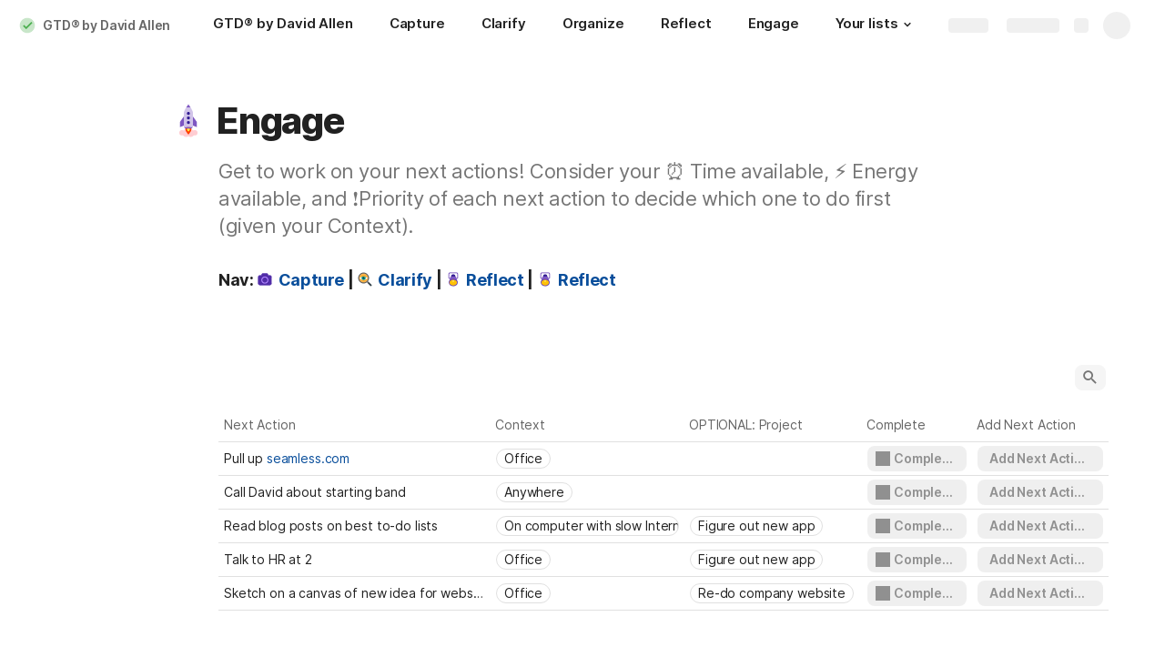

--- FILE ---
content_type: image/svg+xml
request_url: https://cdn.coda.io/icons/svg/color/checked.svg
body_size: 100
content:
<svg xmlns="http://www.w3.org/2000/svg" width="48" height="48"><path d="M44 24c0 11.047-8.953 20-20 20S4 35.047 4 24 12.953 4 24 4s20 8.953 20 20zm0 0" fill="#c8e6c9"/><path d="M34.586 14.586l-13.57 13.586-5.602-5.586-2.828 2.828 8.434 8.414 16.394-16.414zm0 0" fill="#4caf50"/></svg>

--- FILE ---
content_type: image/svg+xml
request_url: https://cdn.coda.io/icons/svg/color/detective.svg
body_size: 295
content:
<svg xmlns="http://www.w3.org/2000/svg" width="48" height="48"><path d="M29.18 31.988l2.828-2.828L44.03 41.184l-2.828 2.828zm0 0" fill="#616161"/><path d="M36 20c0 8.836-7.164 16-16 16S4 28.836 4 20 11.164 4 20 4s16 7.164 16 16zm0 0" fill="#616161"/><path d="M32.457 35.34l2.828-2.828 8.695 8.699-2.828 2.828zm0 0" fill="#37474f"/><path d="M33 20c0 7.18-5.82 13-13 13S7 27.18 7 20 12.82 7 20 7s13 5.82 13 13zm0 0" fill="#ffb74d"/><path d="M7.5 20s4.602-4.5 12.5-4.5S32.5 20 32.5 20s-6 6.5-12.5 6.5S7.5 20 7.5 20zm0 0" fill="#fafafa"/><path d="M7.5 20s4.602 9.5 12.5 9.5S32.5 20 32.5 20s-6 6.5-12.5 6.5S7.5 20 7.5 20zm0 0M7.5 20s4.602-4.5 12.5-4.5S32.5 20 32.5 20s-3.8-8.5-12.5-8.5S7.5 20 7.5 20zm0 0" fill="#ffa726"/><path d="M15.5 16c-.898 1.102-1.5 2.5-1.5 4 0 3.3 2.7 6 6 6s6-2.7 6-6c0-1.5-.602-2.898-1.5-4-1.3-.3-2.8-.5-4.5-.5-1.7 0-3.102.2-4.5.5zm0 0" fill="#009688"/><path d="M22.5 20c0 1.379-1.121 2.5-2.5 2.5a2.502 2.502 0 0 1-2.5-2.5c0-1.379 1.121-2.5 2.5-2.5s2.5 1.121 2.5 2.5zm0 0" fill="#263238"/><path d="M23 18c0 .55-.45 1-1 1s-1-.45-1-1 .45-1 1-1 1 .45 1 1zm0 0" fill="#fff"/></svg>

--- FILE ---
content_type: image/svg+xml
request_url: https://cdn.coda.io/icons/svg/color/unsplash.svg
body_size: 684
content:
<svg xmlns="http://www.w3.org/2000/svg" width="48" height="48"><path d="M9 40.5c-2.5 0-4.5-2-4.5-4.5V17c0-2.5 2-4.5 4.5-4.5h4.898l.5-2.5c.403-2.102 2.301-3.5 4.403-3.5H29c2.102 0 3.898 1.5 4.398 3.5l.5 2.5h5c2.5 0 4.5 2 4.5 4.5v19c0 2.5-2 4.5-4.5 4.5zm0 0" fill="#512da8"/><path d="M29.102 7C31 7 32.602 8.3 33 10.102l.398 2.097.204.801H39c2.2 0 4 1.8 4 4v19c0 2.2-1.8 4-4 4H9c-2.2 0-4-1.8-4-4V17c0-2.2 1.8-4 4-4h5.3l.2-.8.398-2.098C15.301 8.3 17 7 18.898 7h10.204m0-1H18.898C16.5 6 14.5 7.602 14 9.898L13.5 12H9c-2.8 0-5 2.2-5 5v19c0 2.8 2.2 5 5 5h30c2.8 0 5-2.2 5-5V17c0-2.8-2.2-5-5-5h-4.602L34 9.898C33.398 7.602 31.398 6 29.102 6zm0 0" fill="#512da8"/><path d="M24 36.5c-5.8 0-10.5-4.7-10.5-10.5S18.2 15.5 24 15.5 34.5 20.2 34.5 26 29.8 36.5 24 36.5zm0-18c-4.102 0-7.5 3.398-7.5 7.5s3.398 7.5 7.5 7.5 7.5-3.398 7.5-7.5-3.398-7.5-7.5-7.5zm0 0" fill="#b388ff"/></svg>

--- FILE ---
content_type: image/svg+xml
request_url: https://cdn.coda.io/icons/svg/color/ellipsoidal-reflector.svg
body_size: 573
content:
<svg xmlns="http://www.w3.org/2000/svg" width="48" height="48"><path d="M36 22H12c-1.102 0-2-.898-2-2V8c0-2.2 1.8-4 4-4h20c2.2 0 4 1.8 4 4v12c0 1.102-.898 2-2 2zm0-2v1zM14 6c-1.102 0-2 .898-2 2v12h24V8c0-1.102-.898-2-2-2zm0 0" fill="#5e35b1"/><path d="M16 22s1.3-4.898 2-8.5c.5-2.398 2.7-4.5 6-4.5s5.5 2.102 6 4.5c.5 2.602.898 4.102 2 8.5" fill="#311b92"/><path d="M11 33l3-11c1.102-3.898 5-7 10-7s8.898 3.102 10 7c1.2 4 3 11 3 11" fill="#7e57c2"/><path d="M24 23c-7.2 0-13 4.7-13 10.5S16.8 44 24 44s13-4.7 13-10.5S31.2 23 24 23zm0 0" fill="#5e35b1"/><path d="M35 33.5c0-4.7-4.898-8.5-11-8.5s-11 3.8-11 8.5S17.898 42 24 42s11-3.8 11-8.5zm0 0" fill="#ffc107"/><path d="M27 29c0-1.105-1.344-2-3-2s-3 .895-3 2 1.344 2 3 2 3-.895 3-2zm0 0" fill="#fff176"/></svg>